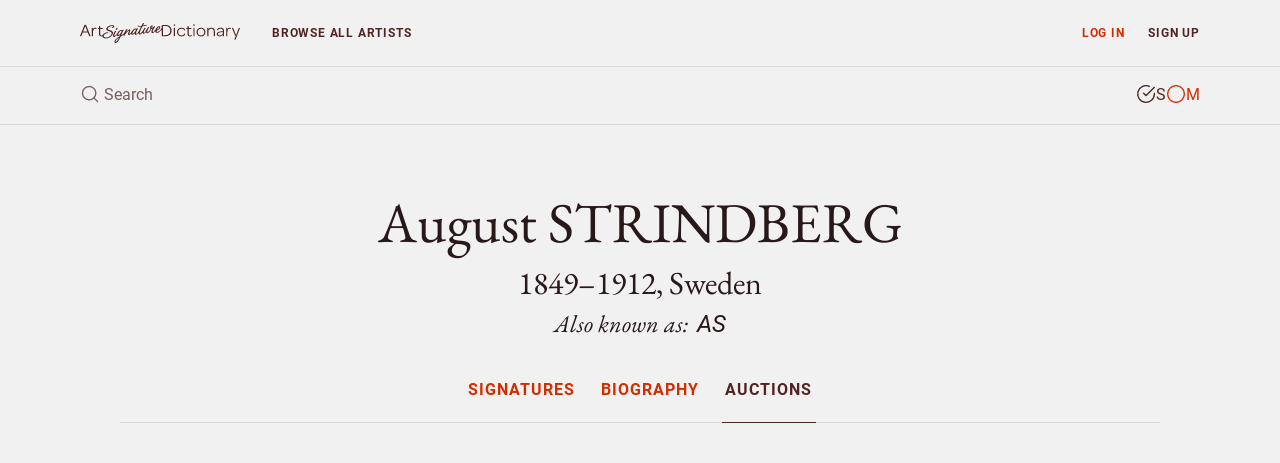

--- FILE ---
content_type: text/html; charset=UTF-8
request_url: https://www.artsignaturedictionary.com/artist/august.strindberg/artprices
body_size: 8320
content:

<!DOCTYPE html>
<html lang="en">
<head>
    <meta charset="utf-8">
    <meta name="viewport" content="width=device-width, initial-scale=1, shrink-to-fit=no">
    <meta name="google-site-verification" content="tmLTSt1K6yltFDxpwl3cQ7UXAzjX-lNrTuc9C5Gh818">
    <style>.async-hide{opacity: 0 !important}</style>
    <script>(function(a,s,y,n,c,h,i,d,e){s.className+=' '+y;h.start=1*new Date;h.end=i=function(){s.className=s.className.replace(RegExp(' ?'+y),'')};(a[n]=a[n]||[]).hide=h;setTimeout(function(){i();h.end=null},c);h.timeout=c;})(window,document.documentElement,'async-hide','dataLayer',4000,{'GTM-TGBW6QC':true});</script>
    <script>
        window.dataLayer = window.dataLayer || [];
        window.dataLayer.push({"user_type":"Not Subscriber","user_status":"Logged Out"});
    </script>
    <script>(function(w,d,s,l,i){w[l]=w[l]||[];w[l].push({'gtm.start':new Date().getTime(),event:'gtm.js'});var f=d.getElementsByTagName(s)[0],j=d.createElement(s),dl=l!='dataLayer'?'&l='+l:'';j.async=true;j.src='https://www.googletagmanager.com/gtm.js?id='+i+dl;f.parentNode.insertBefore(j,f);})(window,document,'script','dataLayer','GTM-TGBW6QC');</script>
    <link rel="shortcut icon" type="image/ico" href="/favicon.ico">
    <script>
    (function(){
      var stripeLoaded = false;
      var stripeLoadPromise = null;
      function loadStripe() {
        if (stripeLoaded) return Promise.resolve();
        if (stripeLoadPromise) return stripeLoadPromise;
        stripeLoadPromise = new Promise(function(resolve, reject) {
          var script = document.createElement('script');
          script.src = 'https://js.stripe.com/v3/';
          script.async = true;
          script.onload = function() {
            stripeLoaded = true;
            resolve();
          };
          script.onerror = function() {
            reject(new Error('Failed to load Stripe'));
          };
          document.head.appendChild(script);
        });
        return stripeLoadPromise;
      }
      window.loadStripe = loadStripe;
      document.addEventListener('DOMContentLoaded', function() {
        var currentPath = window.location.pathname;
        var paymentTriggers = document.querySelectorAll('[data-stripe-trigger]');
        paymentTriggers.forEach(function(trigger) {
          trigger.addEventListener('click', loadStripe, {once: true});
          trigger.addEventListener('focus', loadStripe, {once: true});
        });
      });
    })();
    </script>
    <script>
    window.dataLayer = window.dataLayer || [];
    window.dataLayer.push({
      'event': 'adsense-load',
      'showAds': true
    });
    </script>
    <title>August STRINDBERG (1849–1912), Sweden (AS) – Signatures</title>
    <meta name="description" content="Explore August STRINDBERG, Sweden (1849–1912) - authentic signatures, monograms &amp; auction records to verify artwork authenticity.">
    <meta name="keywords" content="August STRINDBERG, identify, artist, signture, monogram, biography, price, auction, art, artwork, painting, sculpture, watercolour, drawing, graphic, print, ceramic, glass, object">
    <link rel="canonical" href="https://www.artsignaturedictionary.com/artist/august.strindberg/artprices">
    <meta property="og:title" content="August STRINDBERG (1849–1912), Sweden (AS) – Signatures">
    <meta property="og:description" content="Explore August STRINDBERG, Sweden (1849–1912) - authentic signatures, monograms &amp; auction records to verify artwork authenticity.">
    <meta property="og:url" content="https://www.artsignaturedictionary.com/artist/august.strindberg/artprices">
    <meta property="og:image" content="https://www.artsignaturedictionary.com/images/upload/9a/9adb5cf6d8fd374e626d3c499875285c-1000.jpg">
    <meta property="og:type" content="website">
    <meta property="article:publisher" content="https://www.facebook.com/artsignaturedictionary/">
    <link rel="preconnect" href="https://js.stripe.com">
    <link rel="preload" href="../../assets/css/artist.css?ver=1.3" as="style" onload="this.onload=null;this.rel='stylesheet'">
</head>

<body id="artist">
  <noscript><iframe src="https://www.googletagmanager.com/ns.html?id=GTM-TGBW6QC" height="0" width="0" style="display:none;visibility:hidden"></iframe></noscript>

<header class="container-fluid">
    <nav id="header-nav" class="row ">
        <div id="nav-home" class="d-flex col-6 col-sm-4 col-lg-3 col-xl-2">
            <a id="nav-logo" class="align-self-center nav-home" href="/" title="Back to homepage"></a>
        </div>

        <div id="nav-list" class="col">
            <div class="row no-gutters">
                <div id="prio-1" class="col-12 col-sm-8 order-sm-2">
                    <ul class="list-inline">
                        <li id="nav-login" class="login list-inline-item"><a class="nav-btn" href="/login/" data-toggle="modal" data-target="#login-modal">Log in</a></li>
                        <li id="nav-signup" class="signup list-inline-item"><a class="nav-btn" href="/signup/">Sign up</a></li>

                        <li id="nav-toggle" class="toggle list-inline-item"><button type="button" class="nav-btn" aria-label="menu"><i data-feather="menu" width="16" height="16"></i></button></li>
                    </ul>
                </div>

                <div id="prio-2" class="col-12 col-sm-4 order-sm-1">
                    <ul class="list-inline">
                        <li id="nav-browse" class="browse list-inline-item "><a class="nav-btn" href="/browse/">Browse <span class="d-none d-xs-inline d-lg-inline">all artists</span></a></li>
                    </ul>
                </div>
            </div>
        </div>
    </nav>
    
    <div id="header-search" class="row">
        <div id="header-search-input" class="col-12">
            <form action="javascript:void(0);">
                <div class="header-search-text">
                    <i data-feather="search" class="search-icon" width="20" height="20"></i>
                    <input id="search-field" type="search" autocomplete="off" placeholder="Search" >
                </div>

                <div class="header-search-type btn-group" data-toggle="buttons">
                    <label id="search-type-signatures" class="btn signatures active" title="Search signature">
                        <input type="radio" name="search-type" checked>
                        <span class="custom-radio">
                            <i data-feather="check-circle" width="20" height="20"></i>
                            <i data-feather="circle" width="20" height="20"></i>
                        </span>
                        S
                    </label>

                    <label id="search-type-monograms" class="btn monograms " title="Search monogram">
                        <input type="radio" name="search-type" >
                        <span class="custom-radio">
                            <i data-feather="check-circle" width="20" height="20"></i>
                            <i data-feather="circle" width="20" height="20"></i>
                        </span>
                        M
                    </label>
                </div>
            </form>

            <div id="header-search-loader">
              <div class="spinner"></div>
            </div>
        </div>
        
        <div id="header-search-results" class="search-results col-12">
            <ul class="table-list table-list-compact">
                <li id="search-header" class="table-head">
                    <div class="table-row">
                        <span class="table-cell name">Artist</span>
                        <span class="table-cell knownas">Also known as</span>
                        <span class="table-cell life">Born/Died</span>
                        <span class="table-cell countries">Country</span>
                    </div>
                </li>

                <li id="search-body" class="table-body">
                </li>

                <li id="search-footer" class="table-footer">
                    <div class="table-row">
                        <div class="table-cell">
                            <a class="title btn-allrecords" href="/search/"><span class="result-count"></span> more artists found</a>
                            <a class="cta btn-allrecords btn btn-outline-secondary" href="/search/">Show all results</a>
                        </div>
                    </div>
                </li>
            </ul>
        </div>
    </div>
</header>
  <main>
    <article itemscope itemtype="http://schema.org/Person">
      <meta itemprop="name" content="August STRINDBERG" />
      <meta itemprop="birthDate" content="1849" />
      <meta itemprop="birthPlace" content="Sweden" />
      <meta itemprop="deathDate" content="1912" />
      <meta itemprop="deathPlace" content="Sweden" />
      <meta itemprop="additionalName" content="AS" />
      <meta itemprop="workLocation" content="Sweden" />

      <section id="artist-header" class="container-fluid">
        <div id="artist-header-info" class="row">
  <div class="col-12">

    <div id="artist-header-info-desc">
      <h1 class="name">
        August STRINDBERG
      </h1>
      <p class="h2 info wbr">1849–1912, Sweden</p>
      
        <p class="h3 knownas">Also known as: <strong>AS</strong></p>
    </div>
  </div>
</div>        <div id="artist-header-menu" class="row no-gutters">
  <div class="col-12">
    <nav role="navigation" aria-label="Artist menu">
      <ul role="menu">
        <li role="menuitem" class="artist-nav-item" title="Signatures & Monograms"><a href="/artist/august.strindberg" class="" data-section="signatures">Signatures</a></li>
        <li role="menuitem" class="artist-nav-item" title="Biography"><a href="/artist/august.strindberg/biography" class="" data-section="biography">Biography</a></li>
        <li role="menuitem" class="artist-nav-item" title="Auction results"><a href="/artist/august.strindberg/artprices" class="active" data-section="auctions">Auctions</a></li>
      </ul>
    </nav>
  </div>
</div>

<ins class="adsbygoogle main-slot" style="display:block" data-ad-client="ca-pub-4613575885720606" data-ad-slot="6247434648" data-ad-format="auto" data-full-width-responsive="true"></ins>
      </section>

                  <section id="artist-auctions" class="container-fluid">
  <div class="artist-section-intro row">
    <div class="col-12">
      <h2>Auction results</h2>
      <p>Browse authenticated auction records and market prices for  artworks. These verified auction results provide valuable market data and price references.</p>
    </div>
  </div>

  <div id="auctions-list" class="row">
      <div id="" class="auction-item col-12">
        <div class="row">
          <div class="auction-item-img col-12 col-sm-6 col-md-4">
            <div class="item-img">
                <img loading="lazy" class="lazyload img-fluid" data-src="https://www.artsignaturedictionary.com//images/upload/auction/52/52f45f363762791c786b517a87b636ce-500.jpg" alt="Fantasy Landscape by August STRINDBERG - auction artwork with signature" />
            </div>
          </div>

          <div class="auction-item-info col-12 col-sm-6 col-md-8">
            <div class="item-essential row" role="columnheader">
              <div class="essential-title col-12 col-md-12 col-lg-4">
                <h4 class="title"><strong>Fantasy Landscape</strong> <span>(1894)</span></h4>
              </div>

              <div class="essential-hammered col-12 col-md-6 col-lg-4">
                <span class="hammered">Price <strong>SEK 7,595,000 <small>(€808,488)</small></strong></span>
                <small class="premium">Incl. buyer's premium</small>
              </div>

              <div class="essential-estimated col-12 col-md-6 col-lg-4">
                <span class="estimated">Estimated <strong>SEK 4,000,000–5,000,000</strong></span>
              </div>
            </div>

            <div class="item-meta row" role="contentinfo">
              <div class="meta-house col-12 col-md-12 col-lg-8 offset-lg-4">
                <dl>

                  <dt>Medium</dt>
                  <dd>Oil Painting, paper, panel</dd>

                  <dt>Size</dt>
                  <dd><span>32</span>x<span>23</span> cm (13x9 in)</dd>

                  <dt>Sold at</dt>
                  <dd>Bukowskis Stockholm, Sweden</dd>

                  <dt>Date</dt>
                  <dd>5015-06-04</dd>
                </dl>
              </div>
            </div>
          </div>
        </div>
      </div>
      <div id="" class="auction-item col-12">
        <div class="row">
          <div class="auction-item-img col-12 col-sm-6 col-md-4">
            <div class="item-img">
                <img loading="lazy" class="lazyload img-fluid" data-src="https://www.artsignaturedictionary.com//images/upload/auction/4c/4cb98a4790626da8bda5dad363a610a7-500.jpg" alt="Storm Landscape by August STRINDBERG - auction artwork with signature" />
            </div>
          </div>

          <div class="auction-item-info col-12 col-sm-6 col-md-8">
            <div class="item-essential row" role="columnheader">
              <div class="essential-title col-12 col-md-12 col-lg-4">
                <h4 class="title"><strong>Storm Landscape</strong> <span>(1894)</span></h4>
              </div>

              <div class="essential-hammered col-12 col-md-6 col-lg-4">
                <span class="hammered">Price <strong>SEK 14,262,500 <small>(€1,537,900)</small></strong></span>
                <small class="premium">Incl. buyer's premium</small>
              </div>

              <div class="essential-estimated col-12 col-md-6 col-lg-4">
                <span class="estimated">Estimated <strong>SEK 5,000,000–6,000,000</strong></span>
              </div>
            </div>

            <div class="item-meta row" role="contentinfo">
              <div class="meta-house col-12 col-md-12 col-lg-8 offset-lg-4">
                <dl>

                  <dt>Medium</dt>
                  <dd>Oil Painting, paper, panel</dd>

                  <dt>Size</dt>
                  <dd><span>32</span>x<span>23</span> cm (13x9 in)</dd>

                  <dt>Sold at</dt>
                  <dd>Bukowskis Stockholm, Sweden</dd>

                  <dt>Date</dt>
                  <dd>2014-12-02</dd>
                </dl>
              </div>
            </div>
          </div>
        </div>
      </div>
      <div id="" class="auction-item col-12">
        <div class="row">
          <div class="auction-item-img col-12 col-sm-6 col-md-4">
            <div class="item-img">
                <img loading="lazy" class="lazyload img-fluid" data-src="https://www.artsignaturedictionary.com//images/upload/auction/20/20efacc912204993f82a133d5269f8a6-500.jpg" alt="Signerat Fotografi Av Strindberg by August STRINDBERG - auction artwork with signature" />
            </div>
          </div>

          <div class="auction-item-info col-12 col-sm-6 col-md-8">
            <div class="item-essential row" role="columnheader">
              <div class="essential-title col-12 col-md-12 col-lg-4">
                <h4 class="title"><strong>Signerat Fotografi Av Strindberg</strong> <span>(1897)</span></h4>
              </div>

              <div class="essential-hammered col-12 col-md-6 col-lg-4">
                <span class="hammered">Price <strong>SEK 8,000 <small>(€852)</small></strong></span>
                
              </div>

              <div class="essential-estimated col-12 col-md-6 col-lg-4">
                <span class="estimated">Estimated <strong>SEK 10,000–12,000</strong></span>
              </div>
            </div>

            <div class="item-meta row" role="contentinfo">
              <div class="meta-house col-12 col-md-12 col-lg-8 offset-lg-4">
                <dl>

                  <dt>Medium</dt>
                  <dd>Photographic works of art</dd>

                  <dt>Size</dt>
                  <dd><span>13</span>x<span>10</span> cm (5x4 in)</dd>

                  <dt>Sold at</dt>
                  <dd>Stockholms Auktionsverk, Sweden</dd>

                  <dt>Date</dt>
                  <dd>2014-04-01</dd>
                </dl>
              </div>
            </div>
          </div>
        </div>
      </div>
      <div id="" class="auction-item col-12">
        <div class="row">
          <div class="auction-item-img col-12 col-sm-6 col-md-4">
            <div class="item-img">
                <img loading="lazy" class="lazyload img-fluid" data-src="https://www.artsignaturedictionary.com//images/upload/auction/5d/5d06d1146ab623b901d4bf0dd79d1e3a-500.jpg" alt="Den Gråtande Gossen (föreställande Sonen Hans Strindberg) by August STRINDBERG - auction artwork with signature" />
            </div>
          </div>

          <div class="auction-item-info col-12 col-sm-6 col-md-8">
            <div class="item-essential row" role="columnheader">
              <div class="essential-title col-12 col-md-12 col-lg-4">
                <h4 class="title"><strong>Den Gråtande Gossen (föreställande Sonen Hans Strindberg)</strong> <span>(Executed in 1891)</span></h4>
              </div>

              <div class="essential-hammered col-12 col-md-6 col-lg-4">
                <span class="hammered">Price <strong>SEK 175,000 <small>(€20,370)</small></strong></span>
                
              </div>

              <div class="essential-estimated col-12 col-md-6 col-lg-4">
                <span class="estimated">Estimated <strong>SEK 200,000–250,000</strong></span>
              </div>
            </div>

            <div class="item-meta row" role="contentinfo">
              <div class="meta-house col-12 col-md-12 col-lg-8 offset-lg-4">
                <dl>

                  <dt>Medium</dt>
                  <dd>Bronze</dd>

                  <dt>Size</dt>
                  <dd><span>20</span>x<span>0</span> cm (8x0 in)</dd>

                  <dt>Sold at</dt>
                  <dd>Stockholms Auktionsverk, Sweden</dd>

                  <dt>Date</dt>
                  <dd>2013-06-04</dd>
                </dl>
              </div>
            </div>
          </div>
        </div>
      </div>
      <div id="" class="auction-item col-12">
        <div class="row">
          <div class="auction-item-img col-12 col-sm-6 col-md-4">
            <div class="item-img">
                <img loading="lazy" class="lazyload img-fluid" data-src="https://www.artsignaturedictionary.com//images/upload/auction/07/07e115c7d431e53f85adb3a7fa6983c4-500.jpg" alt="Björken I (höst) by August STRINDBERG - auction artwork with signature" />
            </div>
          </div>

          <div class="auction-item-info col-12 col-sm-6 col-md-8">
            <div class="item-essential row" role="columnheader">
              <div class="essential-title col-12 col-md-12 col-lg-4">
                <h4 class="title"><strong>Björken I (höst)</strong> <span>(Executed 1902)</span></h4>
              </div>

              <div class="essential-hammered col-12 col-md-6 col-lg-4">
                <span class="hammered">Price <strong>SEK 8,620,000 <small>(€968,888)</small></strong></span>
                <small class="premium">Incl. buyer's premium</small>
              </div>

              <div class="essential-estimated col-12 col-md-6 col-lg-4">
                <span class="estimated">Estimated <strong>SEK 4,000,000–5,000,000</strong></span>
              </div>
            </div>

            <div class="item-meta row" role="contentinfo">
              <div class="meta-house col-12 col-md-12 col-lg-8 offset-lg-4">
                <dl>

                  <dt>Medium</dt>
                  <dd>Oil on panel/board</dd>

                  <dt>Size</dt>
                  <dd><span>33</span>x<span>23</span> cm (13x9 in)</dd>

                  <dt>Sold at</dt>
                  <dd>Bukowskis Stockholm, Sweden</dd>

                  <dt>Date</dt>
                  <dd>2012-06-12</dd>
                </dl>
              </div>
            </div>
          </div>
        </div>
      </div>
      <div id="" class="auction-item col-12">
        <div class="row">
          <div class="auction-item-img col-12 col-sm-6 col-md-4">
            <div class="item-img">
                <img loading="lazy" class="lazyload img-fluid" data-src="https://www.artsignaturedictionary.com//images/upload/auction/0b/0b343750e3c1e47affaedfc5ffc47af9-500.jpg" alt="Landskap Från Sandhamn Med Korsö Fyr, 1873. by August STRINDBERG - auction artwork with signature" />
            </div>
          </div>

          <div class="auction-item-info col-12 col-sm-6 col-md-8">
            <div class="item-essential row" role="columnheader">
              <div class="essential-title col-12 col-md-12 col-lg-4">
                <h4 class="title"><strong>Landskap Från Sandhamn Med Korsö Fyr, 1873.</strong> <span>(1873)</span></h4>
              </div>

              <div class="essential-hammered col-12 col-md-6 col-lg-4">
                <span class="hammered">Price <strong>SEK 860,000 <small>(€89,363)</small></strong></span>
                
              </div>

              <div class="essential-estimated col-12 col-md-6 col-lg-4">
                <span class="estimated">Estimated <strong>SEK 500,000–700,000</strong></span>
              </div>
            </div>

            <div class="item-meta row" role="contentinfo">
              <div class="meta-house col-12 col-md-12 col-lg-8 offset-lg-4">
                <dl>

                  <dt>Medium</dt>
                  <dd>Oil on canvas</dd>

                  <dt>Size</dt>
                  <dd><span>25</span>x<span>33</span> cm (10x13 in)</dd>

                  <dt>Sold at</dt>
                  <dd>Bukowskis Klassiska Auktion, Sweden</dd>

                  <dt>Date</dt>
                  <dd>2010-06-01</dd>
                </dl>
              </div>
            </div>
          </div>
        </div>
      </div>
      <div id="" class="auction-item col-12">
        <div class="row">
          <div class="auction-item-img col-12 col-sm-6 col-md-4">
            <div class="item-img">
                <img loading="lazy" class="lazyload img-fluid" data-src="https://www.artsignaturedictionary.com//images/upload/auction/40/40ae7cb67310a595460e213ff70f6b1f-500.jpg" alt="Packis I Stranden by August STRINDBERG - auction artwork with signature" />
            </div>
          </div>

          <div class="auction-item-info col-12 col-sm-6 col-md-8">
            <div class="item-essential row" role="columnheader">
              <div class="essential-title col-12 col-md-12 col-lg-4">
                <h4 class="title"><strong>Packis I Stranden</strong> <span>(1892)</span></h4>
              </div>

              <div class="essential-hammered col-12 col-md-6 col-lg-4">
                <span class="hammered">Price <strong>SEK 8,400,000 <small>(€872,844)</small></strong></span>
                
              </div>

              <div class="essential-estimated col-12 col-md-6 col-lg-4">
                <span class="estimated">Estimated <strong>SEK 3,000,000–4,000,000</strong></span>
              </div>
            </div>

            <div class="item-meta row" role="contentinfo">
              <div class="meta-house col-12 col-md-12 col-lg-8 offset-lg-4">
                <dl>

                  <dt>Medium</dt>
                  <dd>Oil Painting</dd>

                  <dt>Size</dt>
                  <dd><span>25</span>x<span>34</span> cm (10x13 in)</dd>

                  <dt>Sold at</dt>
                  <dd>Bukowskis Klassiska Auktion, Sweden</dd>

                  <dt>Date</dt>
                  <dd>2010-06-01</dd>
                </dl>
              </div>
            </div>
          </div>
        </div>
      </div>

  </div>
</section>    </article>

    <section id="artist-similar" class="container-fluid">
  <div id="similar-artists-grid" class="row">
    <div class="col-12">
      <h2>Explore other artists</h2>
      <p>Discover other notable artists who were contemporaries of August STRINDBERG. These artists worked during the same period, offering valuable insights into artistic movements, signature styles, and authentication practices. Exploring related artists makes it easier to recognize common characteristics and artistic conventions of their era.</p><br />
    </div>

    <div class="col-12 col-sm-6 col-md-4 col-lg-3">
      <div class="similar-artist-card">
        <a href="/artist/charles+edward.parthesius" class="similar-artist-link" onclick="artistModule.similarArtistClick('/artist/charles+edward.parthesius')">
          <div class="similar-artist-info">
            <h3 class="similar-artist-name h4">Charles Edward PARTHESIUS</h3>
            <p class="similar-artist-story">1921–1997, USA</p>
          </div>
        </a>
      </div>
    </div>
    <div class="col-12 col-sm-6 col-md-4 col-lg-3">
      <div class="similar-artist-card">
        <a href="/artist/lucien+henri+weil.weiluc" class="similar-artist-link" onclick="artistModule.similarArtistClick('/artist/lucien+henri+weil.weiluc')">
          <div class="similar-artist-info">
            <h3 class="similar-artist-name h4">Lucien Henri Weil WEILUC</h3>
            <p class="similar-artist-story">1873–1947</p>
          </div>
        </a>
      </div>
    </div>
    <div class="col-12 col-sm-6 col-md-4 col-lg-3">
      <div class="similar-artist-card">
        <a href="/artist/agnes.hart" class="similar-artist-link" onclick="artistModule.similarArtistClick('/artist/agnes.hart')">
          <div class="similar-artist-info">
            <h3 class="similar-artist-name h4">Agnes HART</h3>
            <p class="similar-artist-story">1912–1979, USA</p>
          </div>
        </a>
      </div>
    </div>
    <div class="col-12 col-sm-6 col-md-4 col-lg-3">
      <div class="similar-artist-card">
        <a href="/artist/frank+myers.boggs" class="similar-artist-link" onclick="artistModule.similarArtistClick('/artist/frank+myers.boggs')">
          <div class="similar-artist-info">
            <h3 class="similar-artist-name h4">Frank Myers BOGGS</h3>
            <p class="similar-artist-story">1855–1926, USA/France</p>
          </div>
        </a>
      </div>
    </div>
    <div class="col-12 col-sm-6 col-md-4 col-lg-3">
      <div class="similar-artist-card">
        <a href="/artist/angel.zarraga+arg%C3%BCelles" class="similar-artist-link" onclick="artistModule.similarArtistClick('/artist/angel.zarraga+arg%C3%BCelles')">
          <div class="similar-artist-info">
            <h3 class="similar-artist-name h4">Angel ZARRAGA ARGÜELLES</h3>
            <p class="similar-artist-story">1886–1946, Mexico</p>
          </div>
        </a>
      </div>
    </div>
    <div class="col-12 col-sm-6 col-md-4 col-lg-3">
      <div class="similar-artist-card">
        <a href="/artist/thomas.ring" class="similar-artist-link" onclick="artistModule.similarArtistClick('/artist/thomas.ring')">
          <div class="similar-artist-info">
            <h3 class="similar-artist-name h4">Thomas RING</h3>
            <p class="similar-artist-story">1892–1983, Germany</p>
          </div>
        </a>
      </div>
    </div>
    <div class="col-12 col-sm-6 col-md-4 col-lg-3">
      <div class="similar-artist-card">
        <a href="/artist/edvard+michael.jensen" class="similar-artist-link" onclick="artistModule.similarArtistClick('/artist/edvard+michael.jensen')">
          <div class="similar-artist-info">
            <h3 class="similar-artist-name h4">Edvard Michael JENSEN</h3>
            <p class="similar-artist-story">1822–1915, Denmark</p>
          </div>
        </a>
      </div>
    </div>
    <div class="col-12 col-sm-6 col-md-4 col-lg-3">
      <div class="similar-artist-card">
        <a href="/artist/herbert.gentry" class="similar-artist-link" onclick="artistModule.similarArtistClick('/artist/herbert.gentry')">
          <div class="similar-artist-info">
            <h3 class="similar-artist-name h4">Herbert GENTRY</h3>
            <p class="similar-artist-story">1919–2003, USA</p>
          </div>
        </a>
      </div>
    </div>
  </div>
</section>
  </main>

  <div id="login-lock" class="modal fade" >
  <div class="modal-dialog">
    <div class="modal-content">
      <div class="modal-body">
        <div class="container-fluid">
          <div class="row no-gutters">
            <div class="login-content col-12 col-sm-6">
              <form id="login-lock-form" action="javascript:void(0);">
                <p class="h3">Log in</p>
                <p class="mb-4">You have reached your daily preview limit. Continue exploring by logging in below.</p>

                <div id="login-lock-input-email" class="form-group input">
                  <input id="login-lock-email" class="validate-email form-control form-control-danger" type="email" placeholder="Email" autocomplete="username">
                  <div class="invalid-feedback">Incorrect email address.</div>
                </div>

                <div id="login-lock-input-password" class="form-group input">
                  <input id="login-lock-password" class="login-password form-control form-control-danger" type="password" placeholder="Password" autocomplete="current-password">
                  <div class="invalid-feedback">Incorrect password.</div>
                </div>

                <div id="login-lock-remember" class="form-group">
                  <div class="custom-control custom-checkbox">
                    <input id="login-lock-remember-check" class="custom-control-input" type="checkbox" />
                    <label for="login-lock-remember-check" class="custom-control-label">Remember me</label>
                  </div>
                </div>

                <button id="login-lock-button" class="btn btn-block btn-secondary" type="submit">Log in</button>

                <div class="footer">
                  <button class="lost-password lost-toggle btn-link" type="button">Lost your password?</button>
                </div>
              </form>

              <form id="login-lock-lostpassword-form">
                <p class="h3">Lost password</p>
                <p class="mb-4">Enter the email address used when creating your account.</p>

                <div id="login-lock-lostpassword-input-email" class="form-group input">
                  <input id="login-lock-lostpassword-email" class="validate-email form-control form-control-danger" type="email" placeholder="Email" autocomplete="username">
                  <div class="invalid-feedback">Incorrect email address.</div>
                </div>

                <button id="login-lock-lostpassword-submit" class="lostpassword-submit btn btn-block btn-secondary" type="submit">Send new password</button>

                <div class="footer">
                  <button class="remember-password lost-toggle btn-link" type="button">Back to log in</button>
                </div>
              </form>

              <div id="login-lock-lostpassword-confirm">
                <h4>You got mail</h4>
                <p class="mb-4">A new password has successfully been generated and sent to <span class="email-sent-to"></span></p>

                <button type="button" class="back-to-login lost-toggle btn btn-secondary">Log in</button>
              </div>
            </div>

            <div class="signup-content col-12 col-sm-6" style="background-image: url(https://www.artsignaturedictionary.com/images/upload/9a/9adb5cf6d8fd374e626d3c499875285c-1000.jpg)">
              <div class="signup">
                <p class="h3">Start your 7-day free trial</p>
                <p class="description">Unlock unlimited access to over 20,000 artists — including genuine and forged signatures, biographies, and auction results.</p>
                
                <ul class="plan-benefits list-unstyled">
                  <li><i data-feather="search" width="16" height="16"></i> Identify artists by signature</li>
                  <li><i data-feather="user" width="16" height="16"></i> Compare genuine and forged</li>
                  <li><i data-feather="book-open" width="16" height="16"></i> Explore artist provenance</li>
                  <li><i data-feather="award" width="16" height="16"></i> Enjoy an ad-free experience</li>
                  <li><i data-feather="clock" width="16" height="16"></i> Unlimited access</li>
                </ul>

                <a href="/signup/" class="btn btn-primary btn-md btn-block">Start free trial</a>
                <p class="cancel-anytime">Cancel anytime</p>
              </div>
            </div>
          </div>
        </div>
      </div>
    </div>
  </div>
</div>

<div id="signup-lock" class="signup-modal modal fade" >
  <div class="modal-dialog">
    <div class="modal-content">
      <div class="modal-body">
        <div class="container-fluid">
          <form id="signup-container-form" class="row justify-content-center">
            <div id="signup-step-1" class="signup-step col">
              <div class="step-heading">
                <h1>Add subscription</h1>
                <p class="text-muted">Explore August STRINDBERG, 1849–1912, Sweden and over 20.000 more artists.</p>
              </div>

              <div class="plan-selection">
                <div class="plan-toggle">
                  <button type="button" class="btn btn-md plan-btn active" data-plan="monthly">Monthly</button>
                  <button type="button" class="btn btn-md plan-btn" data-plan="yearly">Yearly <span class="discount-badge">Save 15%</span></button>
                </div>
              </div>
              
              <ul class="plan-benefits list-unstyled">
                <li><i data-feather="gift" width="16" height="16"></i> 7 days free trial</li>
                <li><i data-feather="clock" width="16" height="16"></i> Unlimited access</li>
                <li><i data-feather="award" width="16" height="16"></i> No ads</li>
                <li><i data-feather="slash" width="16" height="16"></i> Cancel when you want</li>
              </ul>
              
              <div class="plan-price">
                <div class="price-display">
                  <span class="price h2" id="current-price">$12</span>
                  <span class="period" id="current-period">/month</span>
                </div>

                <div class="trial-info">
                  <span id="trial-info" class="text-muted">7 days free, then $12/month</span>
                </div>

                <div class="yearly-savings" id="yearly-savings">
                  Yearly savings text
                </div>
              </div>

              <button type="button" id="submit-step-1" class="btn btn-primary btn-block" data-stripe-trigger>Choose payment method</button>
            </div>

            <div id="signup-step-2" class="signup-step col d-none">
              <div class="step-heading">
                <h1>Payment method</h1>
              </div>
              
              <div class="form-group coupon">
                <input id="signup-coupon" type="text" class="form-control" placeholder="Discount coupon">
                <small class="form-text text-muted">If you have one.</small>
              </div>

              <div id="existing-cards-section" class="form-group" style="display: none;">
                <div id="existing-cards-list" class="existing-cards-list">
                </div>

                <div class="new-card-option">
                  <div class="custom-control custom-radio">
                    <input class="custom-control-input" type="radio" name="payment-method" id="add-new-card" value="new">
                    <label class="custom-control-label" for="add-new-card">
                      Add new payment method
                    </label>
                  </div>
                </div>
              </div>

              <div id="new-card-section" class="form-group">
                <div id="card-element"></div>
                <small id="card-errors" class="form-text text-muted">Your card is safely processed and secured.</small>
              </div>

              <input type="hidden" id="selected-plan" name="plan" value="monthly">
              <input type="hidden" id="selected-payment-method" name="payment-method" value="">
              
              <button type="button" id="submit-step-2" class="btn btn-primary btn-block">Start subscribing</button>
            </div>

            <div id="signup-step-3" class="signup-step col d-none">
              <div class="step-heading">
                <h1>Subscription added</h1>
                <p class="text-muted">Your subscription is now active.</p>
              </div>

              <button type="button" class="btn-close-modal btn btn-md btn-primary">Close</button>
            </div>
          </form>
        </div>
      </div>
    </div>
  </div>
</div>  <div id="login-modal" class="modal fade">
    <div class="modal-dialog modal-sm">
        <div class="modal-content">
            <div class="modal-header">
                <div class="modal-title">Subscriber log in</div>
                <button type="button" class="btn-close-modal btn-link" data-dismiss="modal"><i data-feather="x" width="24" height="24"></i></button>
            </div>

            <div class="modal-body">
                <div id="login-form">
                  <form>
                    <div id="login-input-email" class="form-group">
                        <input id="login-email" class="validate-email form-control form-control-danger" tabindex="1" type="email" placeholder="Email" autocomplete="username">
                        <div class="invalid-feedback">Incorrect email address.</div>
                    </div>

                    <div id="login-input-password" class="form-group">
                        <input id="login-password" class="form-control form-control-danger" tabindex="2" type="password" placeholder="Password" autocomplete="current-password">
                        <div class="invalid-feedback">Incorrect password.</div>
                    </div>

                    <div id="login-check-remember" class="form-group">
                        <div class="custom-control custom-checkbox">
                          <input id="login-remember" class="custom-control-input" type="checkbox">
                          <label for="login-remember" class="custom-control-label">Remember me</label>
                        </div>
                    </div>

                    <div id="login-submit" class="form-group mb-2">
                        <button id="login-button" class="btn btn-block btn-secondary" type="submit">Log in</button>
                    </div>

                    <button type="button" class="btn-lost-psw btn-link">Lost your password?</button>
                  </form>
                </div>
                
                <div id="lostpassword-form">
                    <form>
                        <div id="lostpassword-input-email" class="form-group input">
                            <input id="lostpassword-email" class="validate-email form-control form-control-danger" tabindex="-1" type="email" placeholder="Email" autocomplete="username">
                            <div class="invalid-feedback">Incorrect email address.</div>
                        </div>

                        <div id="lostpassword-submit" class="form-group mb-2">
                            <button class="btn btn-block btn-secondary" type="submit">Send new password</button>
                        </div>
                    </form>

                    <button type="button" class="btn-remember-psw btn-link">Remember your password?</button>
                </div>
                
                <div id="lostpassword-confirm">
                    <p>Your new password has been sent to <span class="email-sent-to"></span>.</p>

                    <button type="button" class="btn btn-block btn-secondary">Log in</button>
                </div>
            </div>

            <div class="modal-footer">
                <div class="sign-up">Not a member? <a id="nav-modal-signup" class="btn-signup" href="/signup/">Sign up</a></div>
            </div>
        </div>
    </div>
</div>  <footer class="container-fluid">
    <div class="footer-crumbs row">
      <nav class="col-12">
        <ul itemscope itemtype="http://schema.org/BreadcrumbList">
          <li id="nav-home" class="crumb-item logo" itemprop="itemListElement" itemscope itemtype="http://schema.org/ListItem">
            <a href="../../" class="nav-home" title="Back to homepage" itemprop="item">
              <meta itemprop="position" content="1">
              <span itemprop="name">Homepage</span>
            </a>
          </li>

            <li class="crumb-item name" itemprop="itemListElement" itemscope itemtype="http://schema.org/ListItem">
              <a href="/artist/august.strindberg" itemprop="item">
                <meta itemprop="position" content="2">
                <span itemprop="name">August STRINDBERG</span>
              </a>
            </li>


            <li class="crumb-item section" itemprop="itemListElement" itemscope itemtype="http://schema.org/ListItem">
              <a href="/artist/august.strindberg/artprices" itemprop="item">
                <meta itemprop="position" content="3">
                <span itemprop="name">Art Prices</span>
              </a>
            </li>


        </ul>
      </nav>
    </div>

  <div class="footer-link-farm row">
    <nav class="col-sm-6">
      <ul>
        <li id="nav-about" class="about"><a href="/about/">About</a></li>
        <li id="nav-privacyterms" class="privacy"><a href="/privacyterms/">Privacy & Terms</a></li>
        <li id="nav-contact" class="contact"><a href="/contact/">Contact</a></li>
      </ul>
    </nav>
    
    <div class="col-sm-6">
      <ul class="social">
        <li><a href="https://www.facebook.com/artsignaturedictionary">Facebook</a></li>
        <li><a href="https://www.instagram.com/artsignaturedictionary/">Instagram</a></li>
      </ul>
    </div>
  </div>
</footer>

<script type="text/javascript" src="../../assets/js/libs/mustache.min.js"></script>
<script type="text/javascript" src="../../assets/js/libs/js.cookie.min.js"></script>
<script type="text/javascript" src="../../assets/js/libs/jquery.min.js"></script>
<script type="text/javascript" src="../../assets/js/libs/jquery.easing.1.3.min.js"></script>
<script type="text/javascript" src="../../assets/js/libs/popper.min.js"></script>
<script type="text/javascript" src="../../assets/js/libs/bootstrap.min.js"></script>
<script type="text/javascript" src="../../assets/js/libs/jquery-scrolltofixed-min.js"></script>
<script type="text/javascript" src="../../assets/js/libs/feather.min.js"></script>
<script>feather.replace({'stroke-width': 1.6})</script>
<script type="text/javascript" src="../../assets/js/libs/jquery.typewatch.js"></script>

<script type="text/javascript" src="../../assets/js/asd.js?ver=1.2"></script>
<script type="text/javascript" src="../../assets/js/asd.session.js?ver=1.2"></script>
<script type="text/javascript" src="../../assets/js/asd.search.js?ver=1.2"></script>

<script id="search-template" type="x-tmpl-mustache">
  <a id="{{id}}" class="table-row" href="{{artistLink}}" onclick="searchModule.artistClick('{{artistLink}}')">
	  <span class="table-cell name {{^artistName}}no-text{{/artistName}} {{#knownAs}}next-has-text{{/knownAs}} {{^knownAs}}next-no-text{{/knownAs}}">{{{artistName}}}</span>
		<span class="table-cell knownas {{^knownAs}}no-text{{/knownAs}} {{#life}}next-has-text{{/life}} {{^life}}next-no-text{{/life}}">{{knownAs}}</span>
		<span class="table-cell life {{^life}}no-text{{/life}} {{#countries}}next-has-text{{/countries}} {{^countries}}next-no-text{{/countries}}">{{life}}</span>
		<span class="table-cell countries {{^countries}}no-text{{/countries}}">{{{countries}}}</span>
	</a>
</script>
  
  <script>
    window.pricingConfig = {
      currencySign: '$',
      monthlyPrice: 12,
      yearlyPrice: 122,
      yearlySavings: 22    };
  </script>
    <script type="text/javascript" src="../../assets/js/libs/jquery.bxslider.min.js"></script>
  <script type="text/javascript" src="../../assets/js/libs/lazysizes.min.js" async=""></script>
  <script type="text/javascript" src="../../assets/js/asd.artist.js?ver=1.2"></script>
  <script type="text/javascript" src="../../assets/js/asd.artist-modals.js?ver=1.2"></script>
  <script>
    $(document).ready(function () {
      if (window.history && window.history.pushState) {
        $(window).on('popstate', function() {
          window.location.href = '';
        });
      }
    });
  </script>
</body>
</html>


--- FILE ---
content_type: text/html; charset=utf-8
request_url: https://www.google.com/recaptcha/api2/aframe
body_size: 267
content:
<!DOCTYPE HTML><html><head><meta http-equiv="content-type" content="text/html; charset=UTF-8"></head><body><script nonce="DRE7sQNNJdhJqoNV7mJUfQ">/** Anti-fraud and anti-abuse applications only. See google.com/recaptcha */ try{var clients={'sodar':'https://pagead2.googlesyndication.com/pagead/sodar?'};window.addEventListener("message",function(a){try{if(a.source===window.parent){var b=JSON.parse(a.data);var c=clients[b['id']];if(c){var d=document.createElement('img');d.src=c+b['params']+'&rc='+(localStorage.getItem("rc::a")?sessionStorage.getItem("rc::b"):"");window.document.body.appendChild(d);sessionStorage.setItem("rc::e",parseInt(sessionStorage.getItem("rc::e")||0)+1);localStorage.setItem("rc::h",'1769105229671');}}}catch(b){}});window.parent.postMessage("_grecaptcha_ready", "*");}catch(b){}</script></body></html>

--- FILE ---
content_type: application/javascript; charset=utf-8
request_url: https://fundingchoicesmessages.google.com/f/AGSKWxVR99mjKUre1sJuGRKCGVEwKm6D4gdty4kgZUsor2pUZGMZYhVY9xU4zyDtNYe2WugbsPlR6EqAA_lJ_JykKSrjE8vQtmz47MpmnxHXA1sdH7MejRRO1G2ZDllAlE-w8khBBtnPz5u5AQVi7eLZFSVazize1p4DkLArkXpE9a0vUyacSlto-T2G3Cxp/_/api.ad./custom11x5ad./adLink728._300x250v2./GoogleDFP.
body_size: -1292
content:
window['5b7c0aa3-f23c-471c-adcc-407f0fb05a5e'] = true;